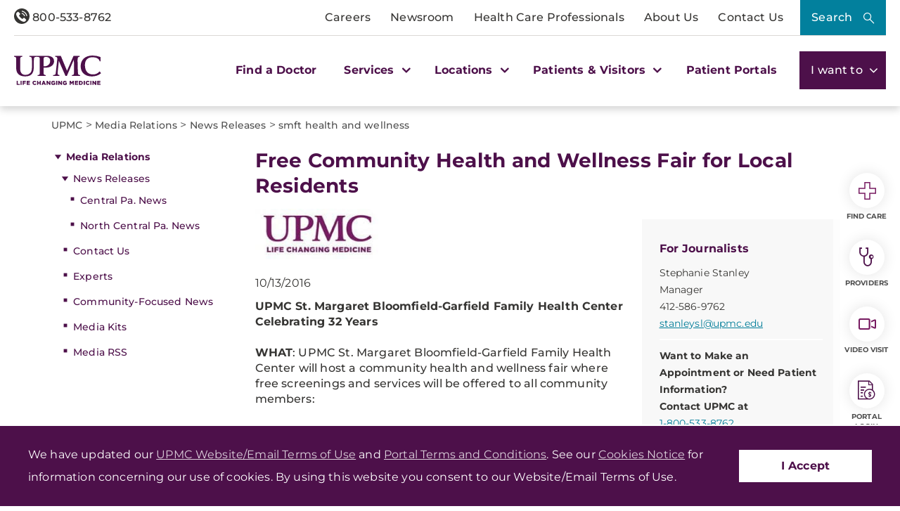

--- FILE ---
content_type: text/html;charset=utf-8
request_url: https://pnapi.invoca.net/2414/na.json
body_size: 114
content:
{"invocaId":"i-37fc7841-2a06-4b04-8124-25d7d71e277e","message":"shared params updated"}

--- FILE ---
content_type: text/html;charset=utf-8
request_url: https://pnapi.invoca.net/2414/na.json
body_size: 114
content:
{"invocaId":"i-37fc7841-2a06-4b04-8124-25d7d71e277e","message":"shared params updated"}